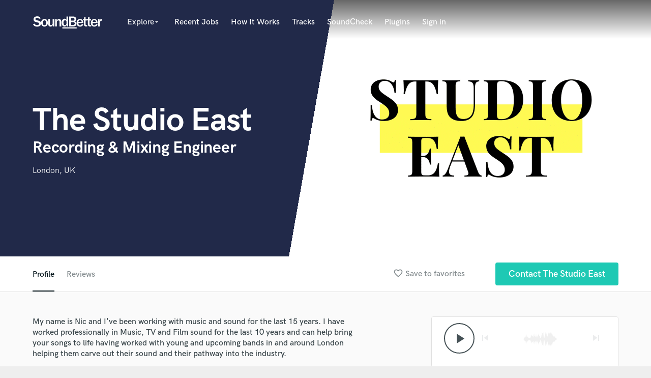

--- FILE ---
content_type: text/html; charset=utf-8
request_url: https://www.google.com/recaptcha/api2/anchor?ar=1&k=6Ldz1-ISAAAAAC-cNJnj4siHO0Gswu3die0mxASV&co=aHR0cHM6Ly9zb3VuZGJldHRlci5jb206NDQz&hl=en&v=PoyoqOPhxBO7pBk68S4YbpHZ&size=normal&anchor-ms=20000&execute-ms=30000&cb=rlcm2kkh8jy1
body_size: 49506
content:
<!DOCTYPE HTML><html dir="ltr" lang="en"><head><meta http-equiv="Content-Type" content="text/html; charset=UTF-8">
<meta http-equiv="X-UA-Compatible" content="IE=edge">
<title>reCAPTCHA</title>
<style type="text/css">
/* cyrillic-ext */
@font-face {
  font-family: 'Roboto';
  font-style: normal;
  font-weight: 400;
  font-stretch: 100%;
  src: url(//fonts.gstatic.com/s/roboto/v48/KFO7CnqEu92Fr1ME7kSn66aGLdTylUAMa3GUBHMdazTgWw.woff2) format('woff2');
  unicode-range: U+0460-052F, U+1C80-1C8A, U+20B4, U+2DE0-2DFF, U+A640-A69F, U+FE2E-FE2F;
}
/* cyrillic */
@font-face {
  font-family: 'Roboto';
  font-style: normal;
  font-weight: 400;
  font-stretch: 100%;
  src: url(//fonts.gstatic.com/s/roboto/v48/KFO7CnqEu92Fr1ME7kSn66aGLdTylUAMa3iUBHMdazTgWw.woff2) format('woff2');
  unicode-range: U+0301, U+0400-045F, U+0490-0491, U+04B0-04B1, U+2116;
}
/* greek-ext */
@font-face {
  font-family: 'Roboto';
  font-style: normal;
  font-weight: 400;
  font-stretch: 100%;
  src: url(//fonts.gstatic.com/s/roboto/v48/KFO7CnqEu92Fr1ME7kSn66aGLdTylUAMa3CUBHMdazTgWw.woff2) format('woff2');
  unicode-range: U+1F00-1FFF;
}
/* greek */
@font-face {
  font-family: 'Roboto';
  font-style: normal;
  font-weight: 400;
  font-stretch: 100%;
  src: url(//fonts.gstatic.com/s/roboto/v48/KFO7CnqEu92Fr1ME7kSn66aGLdTylUAMa3-UBHMdazTgWw.woff2) format('woff2');
  unicode-range: U+0370-0377, U+037A-037F, U+0384-038A, U+038C, U+038E-03A1, U+03A3-03FF;
}
/* math */
@font-face {
  font-family: 'Roboto';
  font-style: normal;
  font-weight: 400;
  font-stretch: 100%;
  src: url(//fonts.gstatic.com/s/roboto/v48/KFO7CnqEu92Fr1ME7kSn66aGLdTylUAMawCUBHMdazTgWw.woff2) format('woff2');
  unicode-range: U+0302-0303, U+0305, U+0307-0308, U+0310, U+0312, U+0315, U+031A, U+0326-0327, U+032C, U+032F-0330, U+0332-0333, U+0338, U+033A, U+0346, U+034D, U+0391-03A1, U+03A3-03A9, U+03B1-03C9, U+03D1, U+03D5-03D6, U+03F0-03F1, U+03F4-03F5, U+2016-2017, U+2034-2038, U+203C, U+2040, U+2043, U+2047, U+2050, U+2057, U+205F, U+2070-2071, U+2074-208E, U+2090-209C, U+20D0-20DC, U+20E1, U+20E5-20EF, U+2100-2112, U+2114-2115, U+2117-2121, U+2123-214F, U+2190, U+2192, U+2194-21AE, U+21B0-21E5, U+21F1-21F2, U+21F4-2211, U+2213-2214, U+2216-22FF, U+2308-230B, U+2310, U+2319, U+231C-2321, U+2336-237A, U+237C, U+2395, U+239B-23B7, U+23D0, U+23DC-23E1, U+2474-2475, U+25AF, U+25B3, U+25B7, U+25BD, U+25C1, U+25CA, U+25CC, U+25FB, U+266D-266F, U+27C0-27FF, U+2900-2AFF, U+2B0E-2B11, U+2B30-2B4C, U+2BFE, U+3030, U+FF5B, U+FF5D, U+1D400-1D7FF, U+1EE00-1EEFF;
}
/* symbols */
@font-face {
  font-family: 'Roboto';
  font-style: normal;
  font-weight: 400;
  font-stretch: 100%;
  src: url(//fonts.gstatic.com/s/roboto/v48/KFO7CnqEu92Fr1ME7kSn66aGLdTylUAMaxKUBHMdazTgWw.woff2) format('woff2');
  unicode-range: U+0001-000C, U+000E-001F, U+007F-009F, U+20DD-20E0, U+20E2-20E4, U+2150-218F, U+2190, U+2192, U+2194-2199, U+21AF, U+21E6-21F0, U+21F3, U+2218-2219, U+2299, U+22C4-22C6, U+2300-243F, U+2440-244A, U+2460-24FF, U+25A0-27BF, U+2800-28FF, U+2921-2922, U+2981, U+29BF, U+29EB, U+2B00-2BFF, U+4DC0-4DFF, U+FFF9-FFFB, U+10140-1018E, U+10190-1019C, U+101A0, U+101D0-101FD, U+102E0-102FB, U+10E60-10E7E, U+1D2C0-1D2D3, U+1D2E0-1D37F, U+1F000-1F0FF, U+1F100-1F1AD, U+1F1E6-1F1FF, U+1F30D-1F30F, U+1F315, U+1F31C, U+1F31E, U+1F320-1F32C, U+1F336, U+1F378, U+1F37D, U+1F382, U+1F393-1F39F, U+1F3A7-1F3A8, U+1F3AC-1F3AF, U+1F3C2, U+1F3C4-1F3C6, U+1F3CA-1F3CE, U+1F3D4-1F3E0, U+1F3ED, U+1F3F1-1F3F3, U+1F3F5-1F3F7, U+1F408, U+1F415, U+1F41F, U+1F426, U+1F43F, U+1F441-1F442, U+1F444, U+1F446-1F449, U+1F44C-1F44E, U+1F453, U+1F46A, U+1F47D, U+1F4A3, U+1F4B0, U+1F4B3, U+1F4B9, U+1F4BB, U+1F4BF, U+1F4C8-1F4CB, U+1F4D6, U+1F4DA, U+1F4DF, U+1F4E3-1F4E6, U+1F4EA-1F4ED, U+1F4F7, U+1F4F9-1F4FB, U+1F4FD-1F4FE, U+1F503, U+1F507-1F50B, U+1F50D, U+1F512-1F513, U+1F53E-1F54A, U+1F54F-1F5FA, U+1F610, U+1F650-1F67F, U+1F687, U+1F68D, U+1F691, U+1F694, U+1F698, U+1F6AD, U+1F6B2, U+1F6B9-1F6BA, U+1F6BC, U+1F6C6-1F6CF, U+1F6D3-1F6D7, U+1F6E0-1F6EA, U+1F6F0-1F6F3, U+1F6F7-1F6FC, U+1F700-1F7FF, U+1F800-1F80B, U+1F810-1F847, U+1F850-1F859, U+1F860-1F887, U+1F890-1F8AD, U+1F8B0-1F8BB, U+1F8C0-1F8C1, U+1F900-1F90B, U+1F93B, U+1F946, U+1F984, U+1F996, U+1F9E9, U+1FA00-1FA6F, U+1FA70-1FA7C, U+1FA80-1FA89, U+1FA8F-1FAC6, U+1FACE-1FADC, U+1FADF-1FAE9, U+1FAF0-1FAF8, U+1FB00-1FBFF;
}
/* vietnamese */
@font-face {
  font-family: 'Roboto';
  font-style: normal;
  font-weight: 400;
  font-stretch: 100%;
  src: url(//fonts.gstatic.com/s/roboto/v48/KFO7CnqEu92Fr1ME7kSn66aGLdTylUAMa3OUBHMdazTgWw.woff2) format('woff2');
  unicode-range: U+0102-0103, U+0110-0111, U+0128-0129, U+0168-0169, U+01A0-01A1, U+01AF-01B0, U+0300-0301, U+0303-0304, U+0308-0309, U+0323, U+0329, U+1EA0-1EF9, U+20AB;
}
/* latin-ext */
@font-face {
  font-family: 'Roboto';
  font-style: normal;
  font-weight: 400;
  font-stretch: 100%;
  src: url(//fonts.gstatic.com/s/roboto/v48/KFO7CnqEu92Fr1ME7kSn66aGLdTylUAMa3KUBHMdazTgWw.woff2) format('woff2');
  unicode-range: U+0100-02BA, U+02BD-02C5, U+02C7-02CC, U+02CE-02D7, U+02DD-02FF, U+0304, U+0308, U+0329, U+1D00-1DBF, U+1E00-1E9F, U+1EF2-1EFF, U+2020, U+20A0-20AB, U+20AD-20C0, U+2113, U+2C60-2C7F, U+A720-A7FF;
}
/* latin */
@font-face {
  font-family: 'Roboto';
  font-style: normal;
  font-weight: 400;
  font-stretch: 100%;
  src: url(//fonts.gstatic.com/s/roboto/v48/KFO7CnqEu92Fr1ME7kSn66aGLdTylUAMa3yUBHMdazQ.woff2) format('woff2');
  unicode-range: U+0000-00FF, U+0131, U+0152-0153, U+02BB-02BC, U+02C6, U+02DA, U+02DC, U+0304, U+0308, U+0329, U+2000-206F, U+20AC, U+2122, U+2191, U+2193, U+2212, U+2215, U+FEFF, U+FFFD;
}
/* cyrillic-ext */
@font-face {
  font-family: 'Roboto';
  font-style: normal;
  font-weight: 500;
  font-stretch: 100%;
  src: url(//fonts.gstatic.com/s/roboto/v48/KFO7CnqEu92Fr1ME7kSn66aGLdTylUAMa3GUBHMdazTgWw.woff2) format('woff2');
  unicode-range: U+0460-052F, U+1C80-1C8A, U+20B4, U+2DE0-2DFF, U+A640-A69F, U+FE2E-FE2F;
}
/* cyrillic */
@font-face {
  font-family: 'Roboto';
  font-style: normal;
  font-weight: 500;
  font-stretch: 100%;
  src: url(//fonts.gstatic.com/s/roboto/v48/KFO7CnqEu92Fr1ME7kSn66aGLdTylUAMa3iUBHMdazTgWw.woff2) format('woff2');
  unicode-range: U+0301, U+0400-045F, U+0490-0491, U+04B0-04B1, U+2116;
}
/* greek-ext */
@font-face {
  font-family: 'Roboto';
  font-style: normal;
  font-weight: 500;
  font-stretch: 100%;
  src: url(//fonts.gstatic.com/s/roboto/v48/KFO7CnqEu92Fr1ME7kSn66aGLdTylUAMa3CUBHMdazTgWw.woff2) format('woff2');
  unicode-range: U+1F00-1FFF;
}
/* greek */
@font-face {
  font-family: 'Roboto';
  font-style: normal;
  font-weight: 500;
  font-stretch: 100%;
  src: url(//fonts.gstatic.com/s/roboto/v48/KFO7CnqEu92Fr1ME7kSn66aGLdTylUAMa3-UBHMdazTgWw.woff2) format('woff2');
  unicode-range: U+0370-0377, U+037A-037F, U+0384-038A, U+038C, U+038E-03A1, U+03A3-03FF;
}
/* math */
@font-face {
  font-family: 'Roboto';
  font-style: normal;
  font-weight: 500;
  font-stretch: 100%;
  src: url(//fonts.gstatic.com/s/roboto/v48/KFO7CnqEu92Fr1ME7kSn66aGLdTylUAMawCUBHMdazTgWw.woff2) format('woff2');
  unicode-range: U+0302-0303, U+0305, U+0307-0308, U+0310, U+0312, U+0315, U+031A, U+0326-0327, U+032C, U+032F-0330, U+0332-0333, U+0338, U+033A, U+0346, U+034D, U+0391-03A1, U+03A3-03A9, U+03B1-03C9, U+03D1, U+03D5-03D6, U+03F0-03F1, U+03F4-03F5, U+2016-2017, U+2034-2038, U+203C, U+2040, U+2043, U+2047, U+2050, U+2057, U+205F, U+2070-2071, U+2074-208E, U+2090-209C, U+20D0-20DC, U+20E1, U+20E5-20EF, U+2100-2112, U+2114-2115, U+2117-2121, U+2123-214F, U+2190, U+2192, U+2194-21AE, U+21B0-21E5, U+21F1-21F2, U+21F4-2211, U+2213-2214, U+2216-22FF, U+2308-230B, U+2310, U+2319, U+231C-2321, U+2336-237A, U+237C, U+2395, U+239B-23B7, U+23D0, U+23DC-23E1, U+2474-2475, U+25AF, U+25B3, U+25B7, U+25BD, U+25C1, U+25CA, U+25CC, U+25FB, U+266D-266F, U+27C0-27FF, U+2900-2AFF, U+2B0E-2B11, U+2B30-2B4C, U+2BFE, U+3030, U+FF5B, U+FF5D, U+1D400-1D7FF, U+1EE00-1EEFF;
}
/* symbols */
@font-face {
  font-family: 'Roboto';
  font-style: normal;
  font-weight: 500;
  font-stretch: 100%;
  src: url(//fonts.gstatic.com/s/roboto/v48/KFO7CnqEu92Fr1ME7kSn66aGLdTylUAMaxKUBHMdazTgWw.woff2) format('woff2');
  unicode-range: U+0001-000C, U+000E-001F, U+007F-009F, U+20DD-20E0, U+20E2-20E4, U+2150-218F, U+2190, U+2192, U+2194-2199, U+21AF, U+21E6-21F0, U+21F3, U+2218-2219, U+2299, U+22C4-22C6, U+2300-243F, U+2440-244A, U+2460-24FF, U+25A0-27BF, U+2800-28FF, U+2921-2922, U+2981, U+29BF, U+29EB, U+2B00-2BFF, U+4DC0-4DFF, U+FFF9-FFFB, U+10140-1018E, U+10190-1019C, U+101A0, U+101D0-101FD, U+102E0-102FB, U+10E60-10E7E, U+1D2C0-1D2D3, U+1D2E0-1D37F, U+1F000-1F0FF, U+1F100-1F1AD, U+1F1E6-1F1FF, U+1F30D-1F30F, U+1F315, U+1F31C, U+1F31E, U+1F320-1F32C, U+1F336, U+1F378, U+1F37D, U+1F382, U+1F393-1F39F, U+1F3A7-1F3A8, U+1F3AC-1F3AF, U+1F3C2, U+1F3C4-1F3C6, U+1F3CA-1F3CE, U+1F3D4-1F3E0, U+1F3ED, U+1F3F1-1F3F3, U+1F3F5-1F3F7, U+1F408, U+1F415, U+1F41F, U+1F426, U+1F43F, U+1F441-1F442, U+1F444, U+1F446-1F449, U+1F44C-1F44E, U+1F453, U+1F46A, U+1F47D, U+1F4A3, U+1F4B0, U+1F4B3, U+1F4B9, U+1F4BB, U+1F4BF, U+1F4C8-1F4CB, U+1F4D6, U+1F4DA, U+1F4DF, U+1F4E3-1F4E6, U+1F4EA-1F4ED, U+1F4F7, U+1F4F9-1F4FB, U+1F4FD-1F4FE, U+1F503, U+1F507-1F50B, U+1F50D, U+1F512-1F513, U+1F53E-1F54A, U+1F54F-1F5FA, U+1F610, U+1F650-1F67F, U+1F687, U+1F68D, U+1F691, U+1F694, U+1F698, U+1F6AD, U+1F6B2, U+1F6B9-1F6BA, U+1F6BC, U+1F6C6-1F6CF, U+1F6D3-1F6D7, U+1F6E0-1F6EA, U+1F6F0-1F6F3, U+1F6F7-1F6FC, U+1F700-1F7FF, U+1F800-1F80B, U+1F810-1F847, U+1F850-1F859, U+1F860-1F887, U+1F890-1F8AD, U+1F8B0-1F8BB, U+1F8C0-1F8C1, U+1F900-1F90B, U+1F93B, U+1F946, U+1F984, U+1F996, U+1F9E9, U+1FA00-1FA6F, U+1FA70-1FA7C, U+1FA80-1FA89, U+1FA8F-1FAC6, U+1FACE-1FADC, U+1FADF-1FAE9, U+1FAF0-1FAF8, U+1FB00-1FBFF;
}
/* vietnamese */
@font-face {
  font-family: 'Roboto';
  font-style: normal;
  font-weight: 500;
  font-stretch: 100%;
  src: url(//fonts.gstatic.com/s/roboto/v48/KFO7CnqEu92Fr1ME7kSn66aGLdTylUAMa3OUBHMdazTgWw.woff2) format('woff2');
  unicode-range: U+0102-0103, U+0110-0111, U+0128-0129, U+0168-0169, U+01A0-01A1, U+01AF-01B0, U+0300-0301, U+0303-0304, U+0308-0309, U+0323, U+0329, U+1EA0-1EF9, U+20AB;
}
/* latin-ext */
@font-face {
  font-family: 'Roboto';
  font-style: normal;
  font-weight: 500;
  font-stretch: 100%;
  src: url(//fonts.gstatic.com/s/roboto/v48/KFO7CnqEu92Fr1ME7kSn66aGLdTylUAMa3KUBHMdazTgWw.woff2) format('woff2');
  unicode-range: U+0100-02BA, U+02BD-02C5, U+02C7-02CC, U+02CE-02D7, U+02DD-02FF, U+0304, U+0308, U+0329, U+1D00-1DBF, U+1E00-1E9F, U+1EF2-1EFF, U+2020, U+20A0-20AB, U+20AD-20C0, U+2113, U+2C60-2C7F, U+A720-A7FF;
}
/* latin */
@font-face {
  font-family: 'Roboto';
  font-style: normal;
  font-weight: 500;
  font-stretch: 100%;
  src: url(//fonts.gstatic.com/s/roboto/v48/KFO7CnqEu92Fr1ME7kSn66aGLdTylUAMa3yUBHMdazQ.woff2) format('woff2');
  unicode-range: U+0000-00FF, U+0131, U+0152-0153, U+02BB-02BC, U+02C6, U+02DA, U+02DC, U+0304, U+0308, U+0329, U+2000-206F, U+20AC, U+2122, U+2191, U+2193, U+2212, U+2215, U+FEFF, U+FFFD;
}
/* cyrillic-ext */
@font-face {
  font-family: 'Roboto';
  font-style: normal;
  font-weight: 900;
  font-stretch: 100%;
  src: url(//fonts.gstatic.com/s/roboto/v48/KFO7CnqEu92Fr1ME7kSn66aGLdTylUAMa3GUBHMdazTgWw.woff2) format('woff2');
  unicode-range: U+0460-052F, U+1C80-1C8A, U+20B4, U+2DE0-2DFF, U+A640-A69F, U+FE2E-FE2F;
}
/* cyrillic */
@font-face {
  font-family: 'Roboto';
  font-style: normal;
  font-weight: 900;
  font-stretch: 100%;
  src: url(//fonts.gstatic.com/s/roboto/v48/KFO7CnqEu92Fr1ME7kSn66aGLdTylUAMa3iUBHMdazTgWw.woff2) format('woff2');
  unicode-range: U+0301, U+0400-045F, U+0490-0491, U+04B0-04B1, U+2116;
}
/* greek-ext */
@font-face {
  font-family: 'Roboto';
  font-style: normal;
  font-weight: 900;
  font-stretch: 100%;
  src: url(//fonts.gstatic.com/s/roboto/v48/KFO7CnqEu92Fr1ME7kSn66aGLdTylUAMa3CUBHMdazTgWw.woff2) format('woff2');
  unicode-range: U+1F00-1FFF;
}
/* greek */
@font-face {
  font-family: 'Roboto';
  font-style: normal;
  font-weight: 900;
  font-stretch: 100%;
  src: url(//fonts.gstatic.com/s/roboto/v48/KFO7CnqEu92Fr1ME7kSn66aGLdTylUAMa3-UBHMdazTgWw.woff2) format('woff2');
  unicode-range: U+0370-0377, U+037A-037F, U+0384-038A, U+038C, U+038E-03A1, U+03A3-03FF;
}
/* math */
@font-face {
  font-family: 'Roboto';
  font-style: normal;
  font-weight: 900;
  font-stretch: 100%;
  src: url(//fonts.gstatic.com/s/roboto/v48/KFO7CnqEu92Fr1ME7kSn66aGLdTylUAMawCUBHMdazTgWw.woff2) format('woff2');
  unicode-range: U+0302-0303, U+0305, U+0307-0308, U+0310, U+0312, U+0315, U+031A, U+0326-0327, U+032C, U+032F-0330, U+0332-0333, U+0338, U+033A, U+0346, U+034D, U+0391-03A1, U+03A3-03A9, U+03B1-03C9, U+03D1, U+03D5-03D6, U+03F0-03F1, U+03F4-03F5, U+2016-2017, U+2034-2038, U+203C, U+2040, U+2043, U+2047, U+2050, U+2057, U+205F, U+2070-2071, U+2074-208E, U+2090-209C, U+20D0-20DC, U+20E1, U+20E5-20EF, U+2100-2112, U+2114-2115, U+2117-2121, U+2123-214F, U+2190, U+2192, U+2194-21AE, U+21B0-21E5, U+21F1-21F2, U+21F4-2211, U+2213-2214, U+2216-22FF, U+2308-230B, U+2310, U+2319, U+231C-2321, U+2336-237A, U+237C, U+2395, U+239B-23B7, U+23D0, U+23DC-23E1, U+2474-2475, U+25AF, U+25B3, U+25B7, U+25BD, U+25C1, U+25CA, U+25CC, U+25FB, U+266D-266F, U+27C0-27FF, U+2900-2AFF, U+2B0E-2B11, U+2B30-2B4C, U+2BFE, U+3030, U+FF5B, U+FF5D, U+1D400-1D7FF, U+1EE00-1EEFF;
}
/* symbols */
@font-face {
  font-family: 'Roboto';
  font-style: normal;
  font-weight: 900;
  font-stretch: 100%;
  src: url(//fonts.gstatic.com/s/roboto/v48/KFO7CnqEu92Fr1ME7kSn66aGLdTylUAMaxKUBHMdazTgWw.woff2) format('woff2');
  unicode-range: U+0001-000C, U+000E-001F, U+007F-009F, U+20DD-20E0, U+20E2-20E4, U+2150-218F, U+2190, U+2192, U+2194-2199, U+21AF, U+21E6-21F0, U+21F3, U+2218-2219, U+2299, U+22C4-22C6, U+2300-243F, U+2440-244A, U+2460-24FF, U+25A0-27BF, U+2800-28FF, U+2921-2922, U+2981, U+29BF, U+29EB, U+2B00-2BFF, U+4DC0-4DFF, U+FFF9-FFFB, U+10140-1018E, U+10190-1019C, U+101A0, U+101D0-101FD, U+102E0-102FB, U+10E60-10E7E, U+1D2C0-1D2D3, U+1D2E0-1D37F, U+1F000-1F0FF, U+1F100-1F1AD, U+1F1E6-1F1FF, U+1F30D-1F30F, U+1F315, U+1F31C, U+1F31E, U+1F320-1F32C, U+1F336, U+1F378, U+1F37D, U+1F382, U+1F393-1F39F, U+1F3A7-1F3A8, U+1F3AC-1F3AF, U+1F3C2, U+1F3C4-1F3C6, U+1F3CA-1F3CE, U+1F3D4-1F3E0, U+1F3ED, U+1F3F1-1F3F3, U+1F3F5-1F3F7, U+1F408, U+1F415, U+1F41F, U+1F426, U+1F43F, U+1F441-1F442, U+1F444, U+1F446-1F449, U+1F44C-1F44E, U+1F453, U+1F46A, U+1F47D, U+1F4A3, U+1F4B0, U+1F4B3, U+1F4B9, U+1F4BB, U+1F4BF, U+1F4C8-1F4CB, U+1F4D6, U+1F4DA, U+1F4DF, U+1F4E3-1F4E6, U+1F4EA-1F4ED, U+1F4F7, U+1F4F9-1F4FB, U+1F4FD-1F4FE, U+1F503, U+1F507-1F50B, U+1F50D, U+1F512-1F513, U+1F53E-1F54A, U+1F54F-1F5FA, U+1F610, U+1F650-1F67F, U+1F687, U+1F68D, U+1F691, U+1F694, U+1F698, U+1F6AD, U+1F6B2, U+1F6B9-1F6BA, U+1F6BC, U+1F6C6-1F6CF, U+1F6D3-1F6D7, U+1F6E0-1F6EA, U+1F6F0-1F6F3, U+1F6F7-1F6FC, U+1F700-1F7FF, U+1F800-1F80B, U+1F810-1F847, U+1F850-1F859, U+1F860-1F887, U+1F890-1F8AD, U+1F8B0-1F8BB, U+1F8C0-1F8C1, U+1F900-1F90B, U+1F93B, U+1F946, U+1F984, U+1F996, U+1F9E9, U+1FA00-1FA6F, U+1FA70-1FA7C, U+1FA80-1FA89, U+1FA8F-1FAC6, U+1FACE-1FADC, U+1FADF-1FAE9, U+1FAF0-1FAF8, U+1FB00-1FBFF;
}
/* vietnamese */
@font-face {
  font-family: 'Roboto';
  font-style: normal;
  font-weight: 900;
  font-stretch: 100%;
  src: url(//fonts.gstatic.com/s/roboto/v48/KFO7CnqEu92Fr1ME7kSn66aGLdTylUAMa3OUBHMdazTgWw.woff2) format('woff2');
  unicode-range: U+0102-0103, U+0110-0111, U+0128-0129, U+0168-0169, U+01A0-01A1, U+01AF-01B0, U+0300-0301, U+0303-0304, U+0308-0309, U+0323, U+0329, U+1EA0-1EF9, U+20AB;
}
/* latin-ext */
@font-face {
  font-family: 'Roboto';
  font-style: normal;
  font-weight: 900;
  font-stretch: 100%;
  src: url(//fonts.gstatic.com/s/roboto/v48/KFO7CnqEu92Fr1ME7kSn66aGLdTylUAMa3KUBHMdazTgWw.woff2) format('woff2');
  unicode-range: U+0100-02BA, U+02BD-02C5, U+02C7-02CC, U+02CE-02D7, U+02DD-02FF, U+0304, U+0308, U+0329, U+1D00-1DBF, U+1E00-1E9F, U+1EF2-1EFF, U+2020, U+20A0-20AB, U+20AD-20C0, U+2113, U+2C60-2C7F, U+A720-A7FF;
}
/* latin */
@font-face {
  font-family: 'Roboto';
  font-style: normal;
  font-weight: 900;
  font-stretch: 100%;
  src: url(//fonts.gstatic.com/s/roboto/v48/KFO7CnqEu92Fr1ME7kSn66aGLdTylUAMa3yUBHMdazQ.woff2) format('woff2');
  unicode-range: U+0000-00FF, U+0131, U+0152-0153, U+02BB-02BC, U+02C6, U+02DA, U+02DC, U+0304, U+0308, U+0329, U+2000-206F, U+20AC, U+2122, U+2191, U+2193, U+2212, U+2215, U+FEFF, U+FFFD;
}

</style>
<link rel="stylesheet" type="text/css" href="https://www.gstatic.com/recaptcha/releases/PoyoqOPhxBO7pBk68S4YbpHZ/styles__ltr.css">
<script nonce="is3uuHehvAuolOkvAXY_vA" type="text/javascript">window['__recaptcha_api'] = 'https://www.google.com/recaptcha/api2/';</script>
<script type="text/javascript" src="https://www.gstatic.com/recaptcha/releases/PoyoqOPhxBO7pBk68S4YbpHZ/recaptcha__en.js" nonce="is3uuHehvAuolOkvAXY_vA">
      
    </script></head>
<body><div id="rc-anchor-alert" class="rc-anchor-alert"></div>
<input type="hidden" id="recaptcha-token" value="[base64]">
<script type="text/javascript" nonce="is3uuHehvAuolOkvAXY_vA">
      recaptcha.anchor.Main.init("[\x22ainput\x22,[\x22bgdata\x22,\x22\x22,\[base64]/[base64]/[base64]/[base64]/[base64]/[base64]/[base64]/[base64]/[base64]/[base64]\\u003d\x22,\[base64]\\u003d\\u003d\x22,\x22V8Ouwp3CrFZ1a8K1wr/CnsOnT8OzW8OBfVvDucK8wqQmw65HwqxyecO0w59fw6PCvcKSK8KdL0rCgMKgwozDi8K4V8OZCcOhw6QLwpImTFg5wpzDocOBwpDCuB3DmMOvw7Fow5nDvmbCuAZ/[base64]/[base64]/EG4MbT7CpDbDgzHDq0TCmMKEEcKqwqvDrSLCiHodw50PE8KuOWPCtMKcw7LCr8KfMMKTah5uwrlPwrg6w61kwp8fQcK+GR03EBplaMOtBUbCgsKtw7pdwrfDlg56w4gLwqcTwpNsRnJPBEEpIcOdVhPCsETDpcOeVVNLwrPDmcOLw58FwrjDq2UbQTUdw7/Cn8KrPsOkPsK5w5J5Q3bCjg3ClmF3wqx6E8KYw47DvsKjK8KnSkrDicOOScOvNMKBFW3CscOvw6jCmSzDqQVvwogoasK5wroAw6HCtcOTCRDCssOawoEBOiZEw6EdXA1Aw71fdcOXwpjDi8Osa30lCg7DicKAw5nDhGbCo8OeWsKKEn/DvMKrM1DCuC9cJSVURcKTwr/DtcKVwq7DsjsmMcKnHVDCiWE9wrFzwrXCsMKqFAVWEMKLbsO4dwnDqTvDo8OoK0VIe1E9wrDDikzDtmjCshjDi8OtIMKtLMKsworCr8O8KD9mwp/[base64]/Cp0oww7DDiBzDk8O8wqnDisKBcMKfZktYw4LDiwYOK8KUwrIkwolWw78JFxR/[base64]/w57CnsKBQUvDl27Ch8OKOcO5ByTCn8KKw7gOw4kUwonDgUEMwo7CnT7ClcKUwoRUQSF1w7wFwr3DjcONYT7Dry3CnMKJQ8OpfVJ8wofDkCTCiwchQ8OCw4tAGMOhdEg7wogTZcOEc8K0eMOpFEwmw5w7wqvDqsKkwrHDg8O7wp1/woXDocKaQMOffcOrDnvCsm/DkWDClkYswoTDl8KPw5QPwqnCvcKpLsOVwopNw7zCisKEw53DkcKAwobDgnrCi27DsWBfMMODN8KHKDUKw5Z3woo9w7zDhcOeFT/Du3ldB8KJLALDjAc/BMOIw5jCpcONwoLCnsO/[base64]/[base64]/DvydaHTgCaHluw7VTRMKSw5htw5rDgMO6w4YGw7LDgEjCsMORwr/CmjLDvjsdw54OFFfDhG5hw43Dh2PCjDXCtsOpwr/Cu8K5JsKhwo96wrMJcVZVTF9Vw6d/w4/DrB3DkMOrwoDClsKrwqrDvcK/TXt3OR9HCWh3J2PDssKywqskw6tuFMKPTsOZw5/CnMOeFsORwqDCp08iI8OwEV/Ch3Yyw5jDjiLCjUsYYMOWw7cgw5/CoVNjGwPDpsKGw40XLMK6w6fDo8OtYMOjwpwgTxbDt2LDmxtKw6DCrlptW8KsRVzDsxAYw5ggR8KVBcKGD8KOYHwKwpM2wq1zwrYsw6BMwoLDrxUHKFMZYMO4w4NqB8KjwoXDmcOxTsKzwr/[base64]/CizwzAXZ+GlLCocO5wrcgEhbCu8KnVX/Duj3Cs8Klw5smDMOSwrvClsKQcsOxN1XDhMKowq1XwprCscKxwonDiVjCmg0vw70gw50Yw4/Cj8OCwqbDu8OJFcKuMMOywqh+woTDnsOwwqZfw6LCpnt9PMKXNsO5alfCksOmEGHCtsOTw4oow5l2w4MqL8OSacKUwr8Hw5XCklTDuMKCwr3Cs8ODKxgbwp0OfcKNVsKdR8KZbsO0LHvCj0xGwpHDjsKbw6/Chkh1FMKgVx1oUMOlw5YgwpR0LR3DsDR8wrlXwpbCp8K4w48kNcOvworCj8OKCm/CicKgw4QUw41Rw4MHG8Kkw6l0w5JwFibDhBPCscKmw7EIw6gDw6nCjMKKDsKDCCTDu8O5FsOpEHfCtcKgSizDl09STQzDuFHDqUYRHMOtFsK4w77Dp8K6f8Kvwp07w7cbR0gLwpcVwo/CpMKvUsKmw5YewoY1IMKXwpnCp8ORwpEiD8KTwqBWwpLCuGTCjsOMw4fCh8KDwplQKsKucsK/[base64]/J8OSSMKpwo/DpcORdcOCwpJ9ZMKpw53DmzR7KsOOYcK3XsOfNMKkcgjDp8OwOXlMP0ZDw7UZRz17AcONwpdjXyB4w60uw6LCuzrDoHZ8wqU7LDLCucKCw7IpAMObw4kkwqjDhkLCpGh+LXvDksK1FsO6GGTDqX7DhT0zw4LDg3tzD8KwwpF5FhzDiMOswonDvcO/w7XCsMOWacOPCsKbX8O7ccOHwrVYMMOydTclwoDDn3PDk8KmRsOVw4YzVsOmZ8OJw7NFw60Wwq7Cr8K3egzDiznDiB4mw67CtnPCt8OZScOmwrcNSsKSACRFw4oQZsOsAj0EaRtFwq/Ck8KAw7zDgVAyRMKAwoZQInLDnzU/eMO5XMKlwpFkwrtiw6Nswq/Dt8KZLMOLScKjwqDCv1zCklhjwrzDosKKG8OYDMOXZsOiQ8OkBcKfWMO4MjRAc8O+ORlJCVstwo10NcOVw7vCksOOwrbCokLDvzLDkMO3EsKkWVV7w5QOFTF8PMKJw78rLMOew5LDt8OAN0RlccKMwq/DphZwwpnClirCuTZ6w41pC3oRw4LDrnBGcHrCqD1jw6vCoAfCjWJSw4RrEMOkw43DjjfDtsK4w4wmwrzDu0hkwoRVfMKkTcKrXcOYQWvDg1h5EWNgFMOoKQAPw5/[base64]/w7x4BMODwp8QIsKWSgMAwrDCshsiR0grIzvDhBbDih1rIRHCm8OSw4JCbcKeDRhvw69kT8Ogwqsmw4TChjQQWsO2wpond8K6wr4NW0hRw70+wpM3wp3Dk8KBw6/Dm250w5cdw6TDpAQpb8KNwp1XcsOrPEbClBvDgmkycsKiQ1zCmVE3BcKEecKhwpjDu0fDrn0Jw6ICwp9ZwrByw6XDiMK2w6fDscKiPx/DhT11W0RKVCwPwqocw5sBwp8Fw7dcAl3CnQbDhMKCwr0xw5tbw5jCm08+w4nCrC3DmMKMw6HCtU3CozHCmMOFXxF6NsKNw7pfwrHCt8OQwqwqwrRWwo8zYsOnwpPCqMKsOUDCpsORwp8Nw5nDiQgOw5vDgcKaHQdgYS7DszVNbsKGZljCocOTwqrDhT/DmMOPw6DCh8OrwrkedsOXNcKYJMOvwpzDlnpOwqFewpTCiWYME8KfcsK/fTTDoAUXPsKDwqfDh8O3TxsIJWbCm0XCu13CvmUhPsO+bcOTYkHCnlTDpxnDjV/DisOALcOcworCm8OYwq9qHBjDi8OAKMOawpTCm8KbIsKibyhbPBLDssOyCMOoXlcswq1+w7HDsjIZw4rDicK2wrg+w58LcFUfOy9gwq9EwpHCiVs7UMKzw6vCgwkILFjDoSJKFcKVY8OLUSXDoMOwwqU/[base64]/[base64]/Cs8KGwoEiw5g7wqDCp0wrRcO4Pnc9wpJyw74YwqvClDMpccKzwrJSwq/Dv8Ocw4fCsQ8AEFPDpcKPwocuw4HCsy9fdMOVLsKsw7NVw5IWQRPCusOXwqDDrmNcw7nCkxsSw6DDjkwtwqXDh0J1w4FrLDnDrUrDn8OAwo/CjMKCwpFuw5fCm8KwdFjDusKBZ8K4wpQlwqosw43CoRwIwqECw5DDsyhvwr/[base64]/XMO9w6vCt8KWcA/CpMKmGwjDvsKKGho9JMKYZMO7wr/DnQHDjsKWw4XDkcO7wpnDg2JADDV4wowdVDrDkcK6w6YKw5Qow7QpwqzDscKDITsFw45fw7DCjUDDusOYPMOHDMO/[base64]/Cmg3DrsOhEsORUMOrUEkJeMK0wo7Dm8KjwrFUKcO4e8KYZsOCPcKTwrwcwo8Ew6/Cu3oLwozDhWVzwrHDt29ow6fDil9xaEhDZcK0w6QYFsKNY8OPRsOHH8OUSmFtwqh/CA/[base64]/DjTcVw6PCmUMmOcKjEcO/w6jClV3CnG1mwokpf8OMCilAwqt/AgTDqcKpw4pZw45XY3rDjHENUcKaw4N5XMOWNUvDrcKhwoDDsnrCg8OMwoRyw79FdsOcRsKQw6fDnsK1bzzCg8ORw4fCjMOqEBfCqEjDl3JZw7oRwqHCnsOyT3TDlz/CkcOXLW/CoMOowo9FCMOdw4lww4VaMCwNbcOME1zCtMOSw7J0w7DCtcK7w50IGSXDuGLCpApew4IjwrI8bQcrw7N7VR7DlQUnw47DosK5CyVQwqVMw7IFwp3DnzXCgAPCq8OIw4XDmcK7dQBEacKBwobDizXDswsbKcO3Q8Ovw4sCBMOOwrHCqsKLwqHDnsOhFg10Tz/[base64]/[base64]/wqw5wqZOw5A6woPDvcKfw7XCqD7Dk8OoeQnDqMO8S8KNaQnDgTkowrMqJ8KDw6zCuMOJw7ZpwqFewooxYRfDr0DChjQXwovDpcO+aMO/[base64]/Cjg/DkytXw7MFd2DCgMONFMKgbcKtWMO8VMKFwo4vWXrCugXDm8KfBMKlw7fCkSLCrnAGw4PCj8OOwr7Ci8KFJjbCq8Opw78OLgrCmcK8DFdzVlPDssKJCDstbcKNAMK0MMKIw6bDuMKWb8OJbMODwoEmfHjCgMORwrrCo8Onw5cswr/CoSRKOsKFLDfCgsOKUi9Wwpl8wrpUJsKHw5QOw4Z4wqfCqHnDkMK4f8KswrxXwro+w4TCoiRww5DDrkDCvcOgw4d2dBd/wrzDjlJfwqFufcOmw6LDqm5iw4LCmcKJPMKrCxrCgjfCtVNuwoNWwo5kVsOQRkhfwprCu8Opwp7Do8OSwozDucOrC8KgO8KIwobClcOCwrLDi8KFdcOrwpcPw5xYUMO6wqnCpsOUw5/CrMKyw5zDrlRmwpbCuSRWBAXDtyfDvRNWwqzCpcOBacOpwpfDsMKSw6w7V2vCjT3CvcOvwqbCv2xKw6MFbcKyw7/CtMKFwprCh8KsI8OeNcK/w6LCkcOiw7HCnFnCsGZjwozCkVDCug9Nw5HCp018wpTDqBpaw5rCuz3DvmbClcK6PMOYLMK4Q8KLw6kbwprDq27DqcORw4wHw58mYAkMwpdAEHlTw7cewpVuw5xqw5rCg8OFRMO0wqvDpsKtAsOheFx7G8KuFgvDkUDDpjfCn8KhEcOpH8OQwpQSw6bChB/CusOWwp3DlsO7Qmpvwq5uwr3DjcOlw49jBzUhYcOLLT7DiMOWOknDrsKNF8KcU0DCgBQTGcOIw5bCtBTCoMKyY3lBwrZEwqlDw6VxDwZMwpV1wpnDuU0DXsOvUMKUwp8aXkY/IUvCgx0FwqfDuX/CnsKUaUDCsMOiLMOmw4rDvcOgH8OZJcODH0zCrMOjLg59w645UMKmAcOtwqDDlDdIPWzDmkwjw5NEw45bRgtoPMKOIMOZwrQgw6Zzw4wFTMKXwq5ow5x1RsKWBcKBwqcYw5LCusOmJyFgIBvCr8O5wp/DjsOIw6jDlsKUwrlhI1HDpMO7W8Kcw4TCnBRhdMKIw7JIOEXCtsO7wpjDmyjDkcKxMjfDsR/[base64]/Dok/DrDzDqT1QwqhlGDPCucOSw6rCmsKcw4LDmsOgcMKiL8Ovw4rCuxvCh8KRwoBuw7nCrVFow7fDv8KRJj4+woLCpRHDihrChcObwqrCpkY7w7hWw7zCq8ORPMOQR8OyZjpveTpdXMOGwpc2w5guSGw6acOkN2UkAwXDrRMgXMOgIk0TAsKOcm7DgE/[base64]/N8K1w7QzO8KzCTzCu8K3BMOqakrCv35JwqM3ZV3CmsKjwp/DkMKrwp/CsMOWcRIHwoLDi8KxwoY7UEnDh8OpZkvDnMObSEbDoMOSw4ZVU8ODaMKMwoQvQXrDg8Kww63DszbCmcKBw7TCv0/DtMKNwp0UDmp3HQ0jwqHDkcK0fRjCoxEFDsOsw6hXw4wQw6BEXWnCl8O0PF7Cr8KvPMOtw6/Crjxiw73DvSNrwqVNwqzDgRPDs8OfwopFJ8KLwoDDq8O1w7HCi8K8w4B1JQHDsgB3b8K0wpjCvsK+w7HDrsKrw7XCrcK5KcKZXk/CncKnwpIdGgNSG8OPMFPDgsKfwpHCjsO3cMK+wqzClG7Dl8KTwrLDnlImw7XCvsK4IMOyFcOGVlRtDMK1TwttDgzCunJvw4xSPCFYKsOQwoXDq2PDoB7DuMONBMOURMOkwrfCnMKRwpTCkxYzw7NXw4MkTXtOw6LDpMKxZHUUTcOPwqZeWcK1wq/CpS7CnMKGTsKNasKSf8KME8K5w69Qw61fw5xMw6YqwrdObADDv1TCqFZDwrYBw60HOxHCtcKlwoTCgsOzFHHDrALDrsK4w6bCnnMWw6/DvcK2bcKwRcOewrbDiVRHwo7CgCPDpcOVw57CvcKoCsKyECwHw7zDh1R4woYrwq9ocUZwaWHDrMORwqxpawpQw63ChDHDkSLDoQYjdGlKKykXw5Y3wpXCmsOXw57DjMKxS8Kmw4Ifwr5cwowPw7HCkcOfwo7Dj8KXCMK7GD8DfWZ7UcO6w7scw7Y8w5J/wpzCvD8jQQZab8KlJMKqVg/CncObfWt9wo/[base64]/Ch8K1w45iwpNCw7DDn8KdBcKtbMKzfDzDrcK9w68lCnTCoMOoLX3DvRrDs3fCq1A8ai3CixbDgU9xKEtRb8OvcsOjw6IqIWXCiS5uLMKyXxZawoEZw4jDuMKMNcKjw6LCksKDwqBZw753ZsKFJWLDrcOaRMO4w5zDiU3CisO4wqQ3BMOsDWrCgsO1f2V/FMKzw6PChx/CnsOBIl0swrXDj0TCkMOUwo3Di8O0XwjDpcKLwpzCgXvCt2IAwr/CrsKmwqUnw7BOwrHCpMKGwrvDs1vChMOKwqzDuUlRw6ZKw4Qtw4vDlMKAU8K1w4wmCMKWUcK+DRXDn8OPw64MwqTCkjHDnmkMfjHDjQNUw4HCkxgjYnTChjbCp8KQdsK7wps8WjDDocK2KkQvw4PCocOUw77Dp8KJcsOow4JEDG7DqsKORHVhw6/[base64]/DicKSKDXDvUV5fh0sesOVw4h4wozDv1LDscKICMOvW8OqSHYhwoZFKXhpUFxGwpwqwqPDg8KhPcKhwr7DtU/ChMOyAcOSwpF3wpAHwp9zfh9DYhzCoy4oUsOzwpRZaDbDksOQQEVhw5FTEsOqMMONNDQ4wrRiHMKHwpbCsMKkWynCnsOPJnoSw58KYn58esKBw7HCmkpub8Ohw77DrsOGwofDmizDlsOAw4/ClMKOZcOwwqjCrcOeEsOQwp3Dl8ORw6YPWcOtwro0w5TCrjcbwqlZwp1Pwr4/XFbCkRMOwqwgcsKeNcOZV8KNwrU5SMKhA8KJw5zDicOXZcKyw6rCsjIkcDvCs2jDhAPCq8KEwrBSwqUOwrshDcKbwodgw799OGLCisOawr3CicOswrvDlsOBwo3DoVrCgcOvw6lOw7ASw5rDh0nDqRXCjTkqd8Odw6JRw4LDrE7DvUDClx0rC0zDgF/Ct3sQwowfW0XClcOEw7HDqsOPwrxuAMK8CsOkPsO4QsK8wogaw50yD8OwwpoFwoPDkkoSJ8OaYcOnAsKjJDbChsKJGhfCncKSwobCiHrCqmwuRsO3w47CoSM6UFl2wrrCl8OSwpoew6c3wp/CuWcZw7/DjcOswqguFlnDlMKrZ2N/E2TDrcK5wpYLw7VpSsKSWTzDn1cCcMO4w4/[base64]/DsCp+CcK5wqnCoTbCoyxxw6k8woAWNHIEwr3Col/[base64]/[base64]/DlE8sHiwDwo/ChAJLVcOIe29Of8KnAH0wbi7Cq8O9woopNlDDjlbDmWHCnsO/[base64]/DpiHDtMOsYcKLQ37DscKKw5/CgEs7wqcRS8O7w5A3w7xZc8KzdMObw4hhMGtZI8OTw6oYVMKMw6PDucKAJsOiRsOGwpXCkDN2FSJVw7Y1XwXDvD7DvjBNworDoR9SJ8KGwoPDtMORwqZRw6PCq3ddOsKvWcK8wrJqw7/CpcO/wq/CvsK4w6jCtsKxa07CiwN7eMODGlZ8SsOQP8OtwoPDhcO2ZizCt3DDuFzCmAxBwoRIw40VJcOjwp7DlkowFl1iw70IPxxAwo/Cnndaw6o7w7l8wqdoLcKZYn4fwonDtgPCrcONwq/Ct8O9wqVLLwbCg2scw6XCncObwokpwqkgwpDDtkjDlnjCmMOLWsKHwphMeQRYJsOpecK4aDotWE5ZdcOiJcO5FsOxw7peBCtwwpzCpcOLecOVA8OIwoHCs8O5w6rCrlTDt1ApdsOcfMKMPcOjJsOeG8KPw5cYw6FRw47CjMK3fzoWI8K/[base64]/OcOCKl/DisKbw7bCp8OUwqcwHDXCs1DCsMK8LWdewpzDjcKuKkjCmnjDgmlQwpHCvsKxbgoKEB48woUtwrnCqRUEw5x2U8OXwpc0w71Mw4HClT0Rw74/w7fCmXpTOsO+esKbLjvDu35+CcOqwrl0w4PCn2h5w4Nkw6MTBcKuw61zw5TDu8KNwoxlSXTCkArCjMOXbxfDr8O9Pw7CosKFwpxedGotYB9hw5ZPfMOROj9HPXUCIcOUK8Kqw68yYT/DpXE/w4g/wrx7w7HCq1XCj8K5AltmWcKJBUsOCEzDmg8wLMKyw7cjZ8KdMHrCmSFwJiHDt8OTw7TDrMKqw4TDq1jDnsK/FmPCpMKMw6PDocKewoJiJQBHw4tfDMOCwop/wrdtL8KEIm3CvMKjw7vCncOBwqXDriNEw6waOMOMw7XDqQbDkcOXNsOnwp4dw4I8w6FkwoJFGm3DkkkNwp4GR8Ovw6p0FMKxZMO0EDB0w5/DrynChlLCgk/DnGPCh1/[base64]/DqR52wpzCqcKNwpxgw4Jnw6PDlgM0CkPCrcOuR8ORw7Rtw7TDqDbChlI1w7l2w6LCiDPDgSRQUsOLHHPDqcKTChLDpSoXDcKnwqvDrcKUXcKIOktGw45OOMK4w6LCsMKxw7TCocOyU08xwoLDnyFgVcOOw4XCnAlsNAnDpsOMwosMw7bCmEJQOsOqwo/CiRbCtxBwwp3DtcOZw7LCh8Oyw51AdcOceH4ODsOOWw0UMgFXwpbDsCVsw7NCwqtTwpPCmSwWw4bCuDxsw4dpw4VQBTvDlcKxw6hew6d3ZhR9w699wqrCr8K8IVoWBmrDiQTCisKBw6XCkycCw49Dw7LDhAzDtMKWw7rCmHhlw7d/wpsBccK5wqDDvALDkEQXeXFOwq/CoX7DvjPCmAFdwrbCimzCkV8rwrMLw5/DuTjCkMK1c8KrwrPDr8O1w4Q+PxNVw7VDGcKywpTCoEPCn8Kkw4ESw7/CpsKEw4zDtnxAwp/DuBtHIsOfOAd4wo3ClMOIw4PDrh1HVcOjI8OTw6NfbcONLGxHwosiRcKfw5pNw5QYw7bCpmUww7PDkcK9w6nCnsOqI3cvB8OPXxbDtTLDhQdfwprCmMKqwqjCuwjDhMKkAhzDhMKBwr3CnMOfRjDCoEHCs1Idwp7DqcKxFsKHR8Kgw4JewovDssOuwq8Ow5rCnMKAw7/CmS/Dv1R2VsOawqsrDGDCpsKQw4/CoMOKwqLCmG/[base64]/DnMKuNMK/wrfCicKPw68Pw65YEX1Ewo0xDQ7CqVLDscObMG/CkW7Diy5FYcORwrLDuWw/wqvCksKjPVYowqTDksOrUcKwB3PDvgLClCgswocNYzbCmcOgw6UVYHbDgQbDosOMaVrDocKUEx1YI8KeHDs/[base64]/Cg3HCtXHCpMOCfsOiccO7X0/Dv8KFw6XCocOQXcOuwqPCpsOvb8KCQcK1N8KIwphVZsO2QcOXw4DCisKzwoIcwpNUwok+w5Uxw6LDqsK0wovCuMKQZn4lHBsRdnYlw5gkw7/DiMKww63CnB3CksOVQgc8wrZlFUc5w6dsS3DDlBjCgwUOwrRUw7QuwplYw4k3wqbDly48KcKuw57DsWU8w7bCkS/[base64]/CmW7DgV/[base64]/Co1vCnH9rWsKxwo/DriBgQn91fg14ek1Uw49bJCTDgk7Dm8Kvw7DChkAiaGTDjzIOBG/[base64]/Dh8K4wpIbJk3DrsO3wpoYX8K5w4fCjcOjw6XDncKew4zDmw7Do8KowpB7w4xRw51eJ8OhVsKEwoN9LMOdw6bChcOvw487EBo5WA3DqEHCqnbCkVDCqnJXRsKsVcKNNcOBWnB3w7cVezvCnzvDgMOgIsKtwqzDsnlMwrt/[base64]/Cq8OLwrrCu8KWw47CisOHRGpoPWrCkcOaP1VkSTY7XTR8w5bCjcKKGhLCvsOAKnDCgVhWwrEow7vCssK9w75YAMK8wrYMWCnCmMOWw4d/eRvDgGNsw7XClsOQw6LCuS7DjlbDgcKCwp86w4ENWTUPw4fCvw/[base64]/DiTRTVsOreMO1w67Dj8OYfjIhwqXDpBZVUT9qEQjDs8KfeMKkfC4SRsOLdMKewojDpcOrw4/DusKTbGnDgcOkRcOvw4DDsMOHZgPDn1szw5rDpsK4WCbCvcONwp7Cnl3CvsOuesOUVsOwY8Kww5HChMKgBsKawopjw75gIsOiw4powqo+TX1Ewp95w6HDusOYwq11wqjCocOtwp9AwprDgVnDiMOdwrzCs3oZTMKlw5TDrERsw6x/dMO3w4JIKMKxDzdVw74HecOzP0sfw6o5wrsxwqlUMGFDGkXCusOTal/CgBc0wrrDjcOIw5zCqFjDvj3DmsOkw6k9wp7DimNMX8K8w48dwoXCjCjDjArDk8K2w6nChh7CqcOowp3Dr0HDjMOpwr3CvsKFwqXDuXMEXcOZwoA/wqbCmMOeeTbCqsORfCPDqyPDrkM0w6vCsTbDilzDicOKOEXCgMK0w6VKXcOPD0gAYi/DnmBrwpFZUwnDmGbDjcOAw5gEwpBow75hL8O9wrVWM8K9woA/dzYSw5/DkMO8P8OOZT8hwq5iQcK1wpV4OTRtw5jDm8Ocw5oaZ1zCqcOUMsOewp3Ck8Kvw7vDkT/Cs8KaOSTDt3bCo27DgyZVKMK3wpPCngvCsXU3fBPDrTgJwpTDqsO1GgNnw718wrkNwpXDrsO/[base64]/CnsOoBsKdwoByw6JsO1/[base64]/TXvDoi3DmSQyw7M+HSHDizAYwp1mw6AWLcKCZ0Z6w4QBQMOsGWokw4pqw4/DlGJKw7B0w559w4LDnx1WCgxME8K1VsKgbsKoLGcuAMOXwqzDs8Kgw70mKsOnG8KPwoDCr8OaCMOjwojDl39BPsK+dWA4UMKDwrxzIFzCocK3w6R4TmhDwoFSa8KbwqJFecO6wovDmVcKeXM+w4JgwpM/MUM2VsO4XMKxJDbDq8OzwpTDqWRaAcKLenc4wrHDmsKfHMKhWMKEwqdWwoLClB5awoM3bljDnFIQw40IMH3Dt8OdXDViRAHDrMOGZiHCmH/DgS5/ei5mwrjDt0HDjmh0wqXDizcOwr86w6w4WcOmw7hNLVDCusKbw69AXCI/[base64]/[base64]/ChMOvUcOGXcKMw6TCkQdaOXXCsAQ2wqZsw4fDqsOVSzxkwrLCm2sxw6bCtcO7GsOracKDQQR2wq7DvDfCl2rCs352UsOlw4V+QgJJwrRTZiPCgAwRUMOSwp/DtQY0w6jCjmDDmMOMwozDlmrDpsKtJ8OWw6zDphbCkcOMwo7CoR/CjGVmw40mwqMzFm3CkcOHwqfDpMOdWMOwNA/[base64]/Dp8O0bsOOw7TCjsO0w4Q6w4sYwr0sw5HCmsKxW8OMRGLCucKURVQHO1/CvgZVMAXDscK/[base64]/[base64]/Cq17ClTZjw6HCqcOKwrV7PEpwLcONEy3CsULCkmUnw47Dr8Kyw6XCoB7DqQBMFRRJR8KqwqojBcOjw6BfwoFwDsKAwpTDkMOIw5Uzw4TDji9nMz/CqMONw5NZf8KBw7TDv8Ksw6nCoDgawqBEeAoLQlAMw6B4wrluw4hUFsKvFcO6w4DDuEJLBcOKw4HDs8OXN1hbw63CkVPDoGXCrhnCpcK/XBUHFcOtSsKpw6R7w7/Dg1jCvMOjw5zCvsO6w78sTUdqasKYcwPCiMO7BHsCwqALw7LCtsKdw7DDpMOAw4DCt2pZw4nCo8Kjw41DwrzDgSNXwrzDvMKJw41TwogYDMKWG8KVw6TDiUEmGS58wrPDm8K7wprCtGrDu0/DoTXCtmDDmwXDgldbw6YNWifCksKIw5jCr8KBwpthBGnCk8KFwo7DvElJeMKDw4PCpydBwrV2C3A3woI4BGjDn1sRw4sUIHBGwofCvXA9wqpZOcKpajzDiWXCh8Ofw53DjcKDacKZwok8wqPCn8K1wrR0BcOMwr/CisK9CsKrdz/DjsOLUR3DnxU9OcKRw4TCucKGFMOSN8KAwo7DnknDrSXCtT/[base64]/CgMO1IjwfEyMkwoYnwp1hfmrDm8OEQlXDnMKkJnsMwrNtUsOXw6/[base64]/Cu8K7Jkcjwodjwp5hwqMIw5YSMsKBUsOtw7BfwqM8HDTDuCx9JcO7wqrDrQNWwpVvw7zDksOyXsKjHcOvXB81wqk8wqjCqcO3e8K/DntxAMOgPz7CpW/DsGLDtMKMa8OAw6UBPMOVw53CgWAZwrnCgsO5bcK8wrrDog/Dhnhywrsrw7Jmwr1pwpUHw758ZsOrV8Klw5nDu8O9ZMKBIjrCl1JpAcOlwqPDk8Kiw403QcKdQsKdwpPCu8OFeVkGwqrCj2TDtsOnDsOQwpDCjzDCuRtPR8OCTjtvEcKZw6cWw4clwqTCn8ODHApnw43CqCjDpMK9X31Sw4XCsxrCo8OTwr/DqX7CqxYxJhPDgwwcXMK3wrzDkh7CtMOBGj3DqUBremJmesKYW1vDq8OzwrNSwqYlwrtiKsK9w6bDssKqw73CqVvCqFViOsKmMMKQCn/CssKIfn0rN8O1d1gLQTPDi8ORw6/DvHTDkcKAw5ELw59Fwp8uwpRnZn3CrMOkEcKGOsOrHMK9aMKdwp8+w6RQUzMFRXYRw4nDqB/Dr357wonCkcOzcA0APkzDn8KtGgNYNsK5MhXCicKeXSYOwqc5wq/CkMKZRBDCiW/DhMK+wrXDn8O+OTTDnE3CtGHDgMOhRF3DlgAMIRTClTETw5LDv8OoXRfDvAolw53CrcK/[base64]/CswoOZGjDszQ3w7UGFMOhCX3DkkLDpMKyTjkEKXrDiSQCwo9CYhl/w4pDwpUORXDDj8ODwqnCiXwqSsKJGcKxW8OMbE4MJMK+MMKVw6MTw4DCtzt7NhfDvyE2M8KXJnJiLSAaHi8rORTCn2/Dr3bDrCgswpQvw5ZYa8K2X38TNsKvw53DlsOYw7fCqyd+w7Q0H8K3IsOIE0rCnFEEwq1fLG3DrT/CncO3w4/CgVd2Vw3DnjQdbcOdwq1pEDljdWxOVGtOMG7CjELCicKvVgLDsArDjTzClxvDnjPDjSLChxrDnsOtBsK5KlTDqMOqYlIBPCxBXBPCtmd1ZxBQLcKow43Dp8OpSMOIY8OCHsK1ZRAnWXZ3w6TCh8O2GGw/[base64]/CpHRpGMOPE8O5wp/DjSHDt8OyQBbDgxPCqBsVaMKHwoTCvgbCqhjCl3TDik7Dk1DCvhtuITzCj8K9XMOKwoPCmcK+QiMewrDDn8OEwq4oeRgMAcKXwpx7MMOSw5dzw7zCisKGAkApwpDClAICw4vDt15Vwo0nwpd/SHLCp8Opw4TCrsKteSHCoh/ClcOPPMOawqFmXlzDnFDDulMeP8Omw6FCS8KILFHCtXTDizMew5ldKR3DqsKuw6w0wqDCl0DDlWZBLA1hFMO2Wi1aw6dkKsOrw6Rjwp5ODBsrw5oNw4rDm8KZAsOVw7PDpjDDiV45RnTDhcKVAGRvw4TCtSfCrMKPw4QPSxPDhcOPKn/[base64]/CtwdKfsO+DsKHVMO9KznDrAjDvMOawpnCn8KnwqHDpcOPdMKCwqEIc8KKw6pnwpfCpSZRwqxHw67DrHfDs3hzM8ONFMKUaCRowos9Z8KGFMOgdgNsLXHDu13Dl0rChRrDi8OicsO2wqXDpRAgwoYZRMKGIyLCjcOqw4R/S1tlw7wyw4tgQsKpwo1NLkfDrxYAw5tXwrAye0sXw53ClsO/WXfDqAXChsKLJMK0EcOaY1RlfcO4w5fChcOzw4hYRcOaw593IA9FVHTDncKkwpJFwpJoNMKew7FGD1tWN1jDmhdywq3CncKew53CpVpfw78OfRnCk8KpCXJYwpLCnMK5eSdBME3DqcOkw6Izw7fDlsKpDnc5wrJeFsODCsK8ZiLDjS0dw5wDw67Dt8KbOMOAdQc5w5/ClUpew5fDt8OiwqjCiF0JWiXCgsKAw7B9AlhEJsKoKh0ww7VbwrJ6WwjDrsOtIMOEwqZswrVnwrkjwohJwpwxw4nChFfCiWM/HsOXIAo2ZcOKHcOuFz/CrjMNDWpVIB0yB8Kswohhw5IGw4LDqsO/JcK9G8Ozw5nCosOicknDhsK8w6vDjAsvwoFqwr7Cg8K+NMK3K8OUKA53wqpyZsOGEXMRwqnDtwHDrVdpwrJAFz7DlcKCCmp6GSvDp8OSwpUHCsKXwoDDmcOpwprDrh4OQkXCvMK+wrzDk3BlwpHDhsODwoIpwoPDnMKawqTCscKUbjB0wpLCvEPDpHI0wr/CocK3wrErMMK7w6tPZ8Kqw7AfPMKrwrTCt8KhTMOKRsOzw7PCnRnDkcK/w5h0fMOrJcKZRMOuw4/DuMONHcOkQyLDgAR/w6V5w4TDtsOYBsOmB8OlFcOUEVIVUBTDszrChsKBGx5Pw64jw7fDj01VGSfCnDwvXcOrLsOhw5fDisODwrHDtQzClXTDuwxow5vCm3HDscOhwoLDg1rDjMK7wph7w4B/[base64]/DkUVFwqpgw7c4V8KZw6YLwqABLQJow6XCgx/DuXYww492fA/Cu8KfMiwGwpMRVsOWEsORwoPDrcKIYk1kwoMcwqg7B8Orw6cfAMKHw7x/asKvwpNnQcOqwqk9QcKGEMOaGMKJNcOMa8OCZi/[base64]/Ct8KHd3AYQiLCqMKIJMOHwqzDjcK6agLCsQDDvl11wrbCiMOtwoIKwr3Cj3bDsnzDmSxcSHwFAsKRTMKDbcOpw6cHwoIHKirDsWoywrJMAl/CpMOBwoJHYMKHwoIXf2dXwpl9w7k0VcOJcCjDgmMcX8ONQCw9ZMOkwpgkw5vDjsO+XyrDhyDDtRLCo8OFYhjCo8OOwrXCo0/DhMOWw4PDgglSwp/[base64]/DssKDwpDCvx/DknbDg37ChcOIw5J0w7siwqvDmSjCgC4twp0rZAjDsMKsMzLDlcKHFB/CiMOkUsK+VyrDlsKEw7/Ch1sXNMOiw67CjxArwp19wpzDlgUBw6ohbQJ7aMKjwrFjw4Mcw51lCkV/w7kywoZgc30UA8OTw6vDlkZ8w4MEeSYPdmXDosOww7Z+a8KAMMO1P8KCAMOnwqPDlDI9w6HCj8KTbsKcw6oQAcO8SjhjDUMWwpRBwpRhF8O9BEnDszorJMK7wrLDlsK+w5sqGEDDu8OHS1BncMK8wpzCnsK4w5/DqMOqwqDDk8O5w6HCvn5sS8K3wrs5XQgRw77DrD3DrcKdw73Du8O5VMOswpLCs8OtwpHClF04wqEpWcOpwoVAw7Jrw7zDusOALmjCsgnChQwOw4dUHcO/w4jDkcKQX8K4w4vCgMKCw6FtHyrDlMOjw4/Ct8OVPUjDp0ZQwrHDoTcHw47CiXDDp29XZ39cX8OVDkplX0TDuGHCqsKmwrXCu8OHF2HCulPCoj1hSCbCpsKKw7NHw78Fwqh7wohbbz/CllrCjcO7BsO5esKRNBB6woLDpFZUwp7CriTCscOITMOlYQHCs8OewqvCjcKhw5oSw6/DlcOnwpfCjV97wp1nMWnDrcKXw5XCgMKFMSc2Pgc2w6c7bMKjwpxDB8O5woLDtMOgwpLDm8K3w4dnw7/[base64]/wonCpMKeAMKneC/DtMKRO1RdJEIBc8OhEEQhw6tQBMOYw77CpkpACmvCri3Du0ktRcKXw7pUWWROZy7CisK2w4IbK8KoYMODZhlSw7h9wpvCoh3CsMKww4zDn8Kcw7vDhQ8RwqvCvEo0wp7CssKQesKSwpTCl8OFflDDj8KjVcKrBMKCw5dZCcOfa0DDmcKGECfDoMO/wq3ChsKGNMKnwonDpFDCgMKaa8KuwrsFLwjDt8O3FsOawoZ6wqVnw4YrOMOsVWV6woQpw4koPsOhw6LDlyxZIcO0GwB/wrXDl8KVwoc7w64Ww6ITwozDu8KqYsO/D8OYwot3wrzCh3/Ck8OZCGlyTsOnMMK+UgwOVmPDn8Oed8KKw58CYMK0wrR7wpN5wphKVMKgwqjCmMOswqgrGsK5Z8K2QUnDg8OnwqfCmMKawrPCjFNaCsKXwqDCsn8Rw7zDocODJ8K/w6HCvMOtbm9Fw7zCiSRLwojCk8KqYFVODMOkZi7CpMOFwrnDqFxqacK1UmPDn8KzLg95ecKlfGlqwrHCvmEIwoVeDGzCiMK/wobDp8Kew4TDscOAL8OnwpDCu8OPSsONw6fCsMKGw6DDpUs1AMOIwpXCocOqw4Y/[base64]/Cs0HDvnASwqxBYsOLw5tjUsOrfcKOWcKiwrJoNSjDj8Kaw4ALZMOfwptiwqrCvRVqwoPDojZOcH1FLDTCjsK+w5tywqbDssKOw7t/w5jCsnctw58tesKtfMOQcMKDwpfCocKVBAHCkkAWwp8Rwp0twoESw6VYM8ONw7nCjzsgPsOKGybDkcKvMTnDmWhmdWzDoC7DlkrDkMODwplAwogLFS/DsmYdwrTDn8OFw6lVRsOpUFTDvWDDmcORwpgPa8Oiw41rHMOMw6zCucKiw4HDn8Kpw4dww5syfcORwpFSwrXCqB8bFMObw5PDjX17wrfChsOdKQhYw4Mgwr7CvMK1woYQIcKPwoU6wrvDicO6VsKeBcOXw6sXHDbDv8Otw7ZICEjDmG/CkHoJw4zCsxUXwqnDmcKwM8KbNWAUwqrCpcOwEhLDksO9OD7DthbDizbDs350YsOPRsKZTMOnwpRAw7shw6HDo8KJwoXDoi/[base64]/aGXDrlPDl8Kqwrw+wp/CgVfDs8K0w4E1fSEnwqUew4DCp8OuXsO+wrfDqcKyw6hkw5vCgsODwrAXLMO+wpsKw5DCkQwJFSUbw7fDl14JwqHCkcKlDMOIwo9YKMOobsKkwrAMwrnDnsOAwp/[base64]/wo0kE8O3wppXwrllw47Clx03DMOgwpocw640w6LCjMOVwpbCnsOpbcKnAQMew6g+U8Oowo/[base64]/CnAHCsMORRsKmwoPDiVU0PsOpYsKmwrlQwpLDu2zCuAA5w7XDmcKyXsO/B8Oow5VkwpxResOHHy8hw58ZVB7DhcKXw7BXGMOqwoPDnFlxAcOrwqnDtsOaw7vDmQ5GV8KTEsK/wqgyD3gVw5kbwpLDocKAwok1YwjCkgHDqcKmw4NywrpAwpTCiSBXJcOSbAlPw6HCmw\\u003d\\u003d\x22],null,[\x22conf\x22,null,\x226Ldz1-ISAAAAAC-cNJnj4siHO0Gswu3die0mxASV\x22,0,null,null,null,1,[21,125,63,73,95,87,41,43,42,83,102,105,109,121],[1017145,304],0,null,null,null,null,0,null,0,1,700,1,null,0,\[base64]/76lBhn6iwkZoQoZnOKMAhk\\u003d\x22,0,0,null,null,1,null,0,0,null,null,null,0],\x22https://soundbetter.com:443\x22,null,[1,1,1],null,null,null,0,3600,[\x22https://www.google.com/intl/en/policies/privacy/\x22,\x22https://www.google.com/intl/en/policies/terms/\x22],\x22a0LPnHTfdDfVFu8VUUt6i+WGAySbVjAyUKmOmRfaijs\\u003d\x22,0,0,null,1,1768631517251,0,0,[219,222,208],null,[252,195,195,41],\x22RC-AaX3IHZbeP7SyQ\x22,null,null,null,null,null,\x220dAFcWeA6MkauABVJT_6fXc5VgWx08JqZ7Aq_VGeyUqxVZSmtx5RwEK5GN-XCP15VDPoHxxp09HUFmp_kOOAMbu5fgdJk9hdSEOg\x22,1768714317140]");
    </script></body></html>